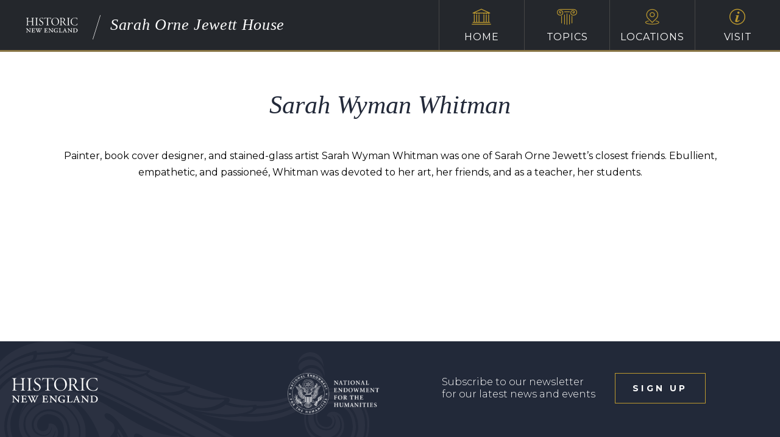

--- FILE ---
content_type: text/html; charset=UTF-8
request_url: https://jewett.house/deepzoom/sarah-wyman-whitman-3/
body_size: 8653
content:
<!DOCTYPE html>
<html lang="en">
<head>
	<meta charset="utf-8">
	<meta name="viewport" content="width=device-width, initial-scale=1.0">
	<title>Sarah Orne Jewett House</title>
	<link rel="shortcut icon" href="https://www.historicnewengland.org/wp-content/themes/CreateConquer/favicon.ico" />
	<meta name='robots' content='max-image-preview:large' />
<link rel="alternate" type="application/rss+xml" title="Sarah Orne Jewett House &raquo; Feed" href="https://jewett.house/feed/" />
<link rel="alternate" type="application/rss+xml" title="Sarah Orne Jewett House &raquo; Comments Feed" href="https://jewett.house/comments/feed/" />
<link rel="alternate" title="oEmbed (JSON)" type="application/json+oembed" href="https://jewett.house/wp-json/oembed/1.0/embed?url=https%3A%2F%2Fjewett.house%2Fdeepzoom%2Fsarah-wyman-whitman-3%2F" />
<link rel="alternate" title="oEmbed (XML)" type="text/xml+oembed" href="https://jewett.house/wp-json/oembed/1.0/embed?url=https%3A%2F%2Fjewett.house%2Fdeepzoom%2Fsarah-wyman-whitman-3%2F&#038;format=xml" />
<style id='wp-img-auto-sizes-contain-inline-css'>
img:is([sizes=auto i],[sizes^="auto," i]){contain-intrinsic-size:3000px 1500px}
/*# sourceURL=wp-img-auto-sizes-contain-inline-css */
</style>
<style id='wp-emoji-styles-inline-css'>

	img.wp-smiley, img.emoji {
		display: inline !important;
		border: none !important;
		box-shadow: none !important;
		height: 1em !important;
		width: 1em !important;
		margin: 0 0.07em !important;
		vertical-align: -0.1em !important;
		background: none !important;
		padding: 0 !important;
	}
/*# sourceURL=wp-emoji-styles-inline-css */
</style>
<style id='wp-block-library-inline-css'>
:root{--wp-block-synced-color:#7a00df;--wp-block-synced-color--rgb:122,0,223;--wp-bound-block-color:var(--wp-block-synced-color);--wp-editor-canvas-background:#ddd;--wp-admin-theme-color:#007cba;--wp-admin-theme-color--rgb:0,124,186;--wp-admin-theme-color-darker-10:#006ba1;--wp-admin-theme-color-darker-10--rgb:0,107,160.5;--wp-admin-theme-color-darker-20:#005a87;--wp-admin-theme-color-darker-20--rgb:0,90,135;--wp-admin-border-width-focus:2px}@media (min-resolution:192dpi){:root{--wp-admin-border-width-focus:1.5px}}.wp-element-button{cursor:pointer}:root .has-very-light-gray-background-color{background-color:#eee}:root .has-very-dark-gray-background-color{background-color:#313131}:root .has-very-light-gray-color{color:#eee}:root .has-very-dark-gray-color{color:#313131}:root .has-vivid-green-cyan-to-vivid-cyan-blue-gradient-background{background:linear-gradient(135deg,#00d084,#0693e3)}:root .has-purple-crush-gradient-background{background:linear-gradient(135deg,#34e2e4,#4721fb 50%,#ab1dfe)}:root .has-hazy-dawn-gradient-background{background:linear-gradient(135deg,#faaca8,#dad0ec)}:root .has-subdued-olive-gradient-background{background:linear-gradient(135deg,#fafae1,#67a671)}:root .has-atomic-cream-gradient-background{background:linear-gradient(135deg,#fdd79a,#004a59)}:root .has-nightshade-gradient-background{background:linear-gradient(135deg,#330968,#31cdcf)}:root .has-midnight-gradient-background{background:linear-gradient(135deg,#020381,#2874fc)}:root{--wp--preset--font-size--normal:16px;--wp--preset--font-size--huge:42px}.has-regular-font-size{font-size:1em}.has-larger-font-size{font-size:2.625em}.has-normal-font-size{font-size:var(--wp--preset--font-size--normal)}.has-huge-font-size{font-size:var(--wp--preset--font-size--huge)}.has-text-align-center{text-align:center}.has-text-align-left{text-align:left}.has-text-align-right{text-align:right}.has-fit-text{white-space:nowrap!important}#end-resizable-editor-section{display:none}.aligncenter{clear:both}.items-justified-left{justify-content:flex-start}.items-justified-center{justify-content:center}.items-justified-right{justify-content:flex-end}.items-justified-space-between{justify-content:space-between}.screen-reader-text{border:0;clip-path:inset(50%);height:1px;margin:-1px;overflow:hidden;padding:0;position:absolute;width:1px;word-wrap:normal!important}.screen-reader-text:focus{background-color:#ddd;clip-path:none;color:#444;display:block;font-size:1em;height:auto;left:5px;line-height:normal;padding:15px 23px 14px;text-decoration:none;top:5px;width:auto;z-index:100000}html :where(.has-border-color){border-style:solid}html :where([style*=border-top-color]){border-top-style:solid}html :where([style*=border-right-color]){border-right-style:solid}html :where([style*=border-bottom-color]){border-bottom-style:solid}html :where([style*=border-left-color]){border-left-style:solid}html :where([style*=border-width]){border-style:solid}html :where([style*=border-top-width]){border-top-style:solid}html :where([style*=border-right-width]){border-right-style:solid}html :where([style*=border-bottom-width]){border-bottom-style:solid}html :where([style*=border-left-width]){border-left-style:solid}html :where(img[class*=wp-image-]){height:auto;max-width:100%}:where(figure){margin:0 0 1em}html :where(.is-position-sticky){--wp-admin--admin-bar--position-offset:var(--wp-admin--admin-bar--height,0px)}@media screen and (max-width:600px){html :where(.is-position-sticky){--wp-admin--admin-bar--position-offset:0px}}
/*# sourceURL=/wp-includes/css/dist/block-library/common.min.css */
</style>
<style id='classic-theme-styles-inline-css'>
/*! This file is auto-generated */
.wp-block-button__link{color:#fff;background-color:#32373c;border-radius:9999px;box-shadow:none;text-decoration:none;padding:calc(.667em + 2px) calc(1.333em + 2px);font-size:1.125em}.wp-block-file__button{background:#32373c;color:#fff;text-decoration:none}
/*# sourceURL=/wp-includes/css/classic-themes.min.css */
</style>
<style id='global-styles-inline-css'>
:root{--wp--preset--aspect-ratio--square: 1;--wp--preset--aspect-ratio--4-3: 4/3;--wp--preset--aspect-ratio--3-4: 3/4;--wp--preset--aspect-ratio--3-2: 3/2;--wp--preset--aspect-ratio--2-3: 2/3;--wp--preset--aspect-ratio--16-9: 16/9;--wp--preset--aspect-ratio--9-16: 9/16;--wp--preset--color--black: #000000;--wp--preset--color--cyan-bluish-gray: #abb8c3;--wp--preset--color--white: #ffffff;--wp--preset--color--pale-pink: #f78da7;--wp--preset--color--vivid-red: #cf2e2e;--wp--preset--color--luminous-vivid-orange: #ff6900;--wp--preset--color--luminous-vivid-amber: #fcb900;--wp--preset--color--light-green-cyan: #7bdcb5;--wp--preset--color--vivid-green-cyan: #00d084;--wp--preset--color--pale-cyan-blue: #8ed1fc;--wp--preset--color--vivid-cyan-blue: #0693e3;--wp--preset--color--vivid-purple: #9b51e0;--wp--preset--gradient--vivid-cyan-blue-to-vivid-purple: linear-gradient(135deg,rgb(6,147,227) 0%,rgb(155,81,224) 100%);--wp--preset--gradient--light-green-cyan-to-vivid-green-cyan: linear-gradient(135deg,rgb(122,220,180) 0%,rgb(0,208,130) 100%);--wp--preset--gradient--luminous-vivid-amber-to-luminous-vivid-orange: linear-gradient(135deg,rgb(252,185,0) 0%,rgb(255,105,0) 100%);--wp--preset--gradient--luminous-vivid-orange-to-vivid-red: linear-gradient(135deg,rgb(255,105,0) 0%,rgb(207,46,46) 100%);--wp--preset--gradient--very-light-gray-to-cyan-bluish-gray: linear-gradient(135deg,rgb(238,238,238) 0%,rgb(169,184,195) 100%);--wp--preset--gradient--cool-to-warm-spectrum: linear-gradient(135deg,rgb(74,234,220) 0%,rgb(151,120,209) 20%,rgb(207,42,186) 40%,rgb(238,44,130) 60%,rgb(251,105,98) 80%,rgb(254,248,76) 100%);--wp--preset--gradient--blush-light-purple: linear-gradient(135deg,rgb(255,206,236) 0%,rgb(152,150,240) 100%);--wp--preset--gradient--blush-bordeaux: linear-gradient(135deg,rgb(254,205,165) 0%,rgb(254,45,45) 50%,rgb(107,0,62) 100%);--wp--preset--gradient--luminous-dusk: linear-gradient(135deg,rgb(255,203,112) 0%,rgb(199,81,192) 50%,rgb(65,88,208) 100%);--wp--preset--gradient--pale-ocean: linear-gradient(135deg,rgb(255,245,203) 0%,rgb(182,227,212) 50%,rgb(51,167,181) 100%);--wp--preset--gradient--electric-grass: linear-gradient(135deg,rgb(202,248,128) 0%,rgb(113,206,126) 100%);--wp--preset--gradient--midnight: linear-gradient(135deg,rgb(2,3,129) 0%,rgb(40,116,252) 100%);--wp--preset--font-size--small: 13px;--wp--preset--font-size--medium: 20px;--wp--preset--font-size--large: 36px;--wp--preset--font-size--x-large: 42px;--wp--preset--spacing--20: 0.44rem;--wp--preset--spacing--30: 0.67rem;--wp--preset--spacing--40: 1rem;--wp--preset--spacing--50: 1.5rem;--wp--preset--spacing--60: 2.25rem;--wp--preset--spacing--70: 3.38rem;--wp--preset--spacing--80: 5.06rem;--wp--preset--shadow--natural: 6px 6px 9px rgba(0, 0, 0, 0.2);--wp--preset--shadow--deep: 12px 12px 50px rgba(0, 0, 0, 0.4);--wp--preset--shadow--sharp: 6px 6px 0px rgba(0, 0, 0, 0.2);--wp--preset--shadow--outlined: 6px 6px 0px -3px rgb(255, 255, 255), 6px 6px rgb(0, 0, 0);--wp--preset--shadow--crisp: 6px 6px 0px rgb(0, 0, 0);}:where(.is-layout-flex){gap: 0.5em;}:where(.is-layout-grid){gap: 0.5em;}body .is-layout-flex{display: flex;}.is-layout-flex{flex-wrap: wrap;align-items: center;}.is-layout-flex > :is(*, div){margin: 0;}body .is-layout-grid{display: grid;}.is-layout-grid > :is(*, div){margin: 0;}:where(.wp-block-columns.is-layout-flex){gap: 2em;}:where(.wp-block-columns.is-layout-grid){gap: 2em;}:where(.wp-block-post-template.is-layout-flex){gap: 1.25em;}:where(.wp-block-post-template.is-layout-grid){gap: 1.25em;}.has-black-color{color: var(--wp--preset--color--black) !important;}.has-cyan-bluish-gray-color{color: var(--wp--preset--color--cyan-bluish-gray) !important;}.has-white-color{color: var(--wp--preset--color--white) !important;}.has-pale-pink-color{color: var(--wp--preset--color--pale-pink) !important;}.has-vivid-red-color{color: var(--wp--preset--color--vivid-red) !important;}.has-luminous-vivid-orange-color{color: var(--wp--preset--color--luminous-vivid-orange) !important;}.has-luminous-vivid-amber-color{color: var(--wp--preset--color--luminous-vivid-amber) !important;}.has-light-green-cyan-color{color: var(--wp--preset--color--light-green-cyan) !important;}.has-vivid-green-cyan-color{color: var(--wp--preset--color--vivid-green-cyan) !important;}.has-pale-cyan-blue-color{color: var(--wp--preset--color--pale-cyan-blue) !important;}.has-vivid-cyan-blue-color{color: var(--wp--preset--color--vivid-cyan-blue) !important;}.has-vivid-purple-color{color: var(--wp--preset--color--vivid-purple) !important;}.has-black-background-color{background-color: var(--wp--preset--color--black) !important;}.has-cyan-bluish-gray-background-color{background-color: var(--wp--preset--color--cyan-bluish-gray) !important;}.has-white-background-color{background-color: var(--wp--preset--color--white) !important;}.has-pale-pink-background-color{background-color: var(--wp--preset--color--pale-pink) !important;}.has-vivid-red-background-color{background-color: var(--wp--preset--color--vivid-red) !important;}.has-luminous-vivid-orange-background-color{background-color: var(--wp--preset--color--luminous-vivid-orange) !important;}.has-luminous-vivid-amber-background-color{background-color: var(--wp--preset--color--luminous-vivid-amber) !important;}.has-light-green-cyan-background-color{background-color: var(--wp--preset--color--light-green-cyan) !important;}.has-vivid-green-cyan-background-color{background-color: var(--wp--preset--color--vivid-green-cyan) !important;}.has-pale-cyan-blue-background-color{background-color: var(--wp--preset--color--pale-cyan-blue) !important;}.has-vivid-cyan-blue-background-color{background-color: var(--wp--preset--color--vivid-cyan-blue) !important;}.has-vivid-purple-background-color{background-color: var(--wp--preset--color--vivid-purple) !important;}.has-black-border-color{border-color: var(--wp--preset--color--black) !important;}.has-cyan-bluish-gray-border-color{border-color: var(--wp--preset--color--cyan-bluish-gray) !important;}.has-white-border-color{border-color: var(--wp--preset--color--white) !important;}.has-pale-pink-border-color{border-color: var(--wp--preset--color--pale-pink) !important;}.has-vivid-red-border-color{border-color: var(--wp--preset--color--vivid-red) !important;}.has-luminous-vivid-orange-border-color{border-color: var(--wp--preset--color--luminous-vivid-orange) !important;}.has-luminous-vivid-amber-border-color{border-color: var(--wp--preset--color--luminous-vivid-amber) !important;}.has-light-green-cyan-border-color{border-color: var(--wp--preset--color--light-green-cyan) !important;}.has-vivid-green-cyan-border-color{border-color: var(--wp--preset--color--vivid-green-cyan) !important;}.has-pale-cyan-blue-border-color{border-color: var(--wp--preset--color--pale-cyan-blue) !important;}.has-vivid-cyan-blue-border-color{border-color: var(--wp--preset--color--vivid-cyan-blue) !important;}.has-vivid-purple-border-color{border-color: var(--wp--preset--color--vivid-purple) !important;}.has-vivid-cyan-blue-to-vivid-purple-gradient-background{background: var(--wp--preset--gradient--vivid-cyan-blue-to-vivid-purple) !important;}.has-light-green-cyan-to-vivid-green-cyan-gradient-background{background: var(--wp--preset--gradient--light-green-cyan-to-vivid-green-cyan) !important;}.has-luminous-vivid-amber-to-luminous-vivid-orange-gradient-background{background: var(--wp--preset--gradient--luminous-vivid-amber-to-luminous-vivid-orange) !important;}.has-luminous-vivid-orange-to-vivid-red-gradient-background{background: var(--wp--preset--gradient--luminous-vivid-orange-to-vivid-red) !important;}.has-very-light-gray-to-cyan-bluish-gray-gradient-background{background: var(--wp--preset--gradient--very-light-gray-to-cyan-bluish-gray) !important;}.has-cool-to-warm-spectrum-gradient-background{background: var(--wp--preset--gradient--cool-to-warm-spectrum) !important;}.has-blush-light-purple-gradient-background{background: var(--wp--preset--gradient--blush-light-purple) !important;}.has-blush-bordeaux-gradient-background{background: var(--wp--preset--gradient--blush-bordeaux) !important;}.has-luminous-dusk-gradient-background{background: var(--wp--preset--gradient--luminous-dusk) !important;}.has-pale-ocean-gradient-background{background: var(--wp--preset--gradient--pale-ocean) !important;}.has-electric-grass-gradient-background{background: var(--wp--preset--gradient--electric-grass) !important;}.has-midnight-gradient-background{background: var(--wp--preset--gradient--midnight) !important;}.has-small-font-size{font-size: var(--wp--preset--font-size--small) !important;}.has-medium-font-size{font-size: var(--wp--preset--font-size--medium) !important;}.has-large-font-size{font-size: var(--wp--preset--font-size--large) !important;}.has-x-large-font-size{font-size: var(--wp--preset--font-size--x-large) !important;}
/* positioning of title on  main page */

/* standard screen size */
.promo-holder .container {
	vertical-align: top;
	padding-right: 60px;
	padding-left:60px;
	padding-top: 5em;
}

/* smaller screen sizes */
@media only screen and (max-width: 1024px) {
.promo .container {
		padding-top: 70px;
		padding-left: 15px;
		padding-right: 15px;
		padding-bottom: 0px;
	}
}

@media (max-width: 599px) {
	promo .container {
		padding-top: 40px;
		padding-left: 15px;
		padding-right: 15px;
		padding-bottom: 0px;
	}
	
}
/*# sourceURL=global-styles-inline-css */
</style>
<link rel='stylesheet' id='am_style-css-css' href='https://jewett.house/wp-content/themes/hne-app-2022/style.css?ver=1754337113' media='all' />
<link rel='stylesheet' id='am_https-fonts-googleapis-com-cssfamilylibrebaskerville400700montserrat300300i400400i700-css' href='https://fonts.googleapis.com/css?family=Libre+Baskerville%3A400%2C700%7CMontserrat%3A300%2C300i%2C400%2C400i%2C700&#038;ver=6.9' media='all' />
<script src="https://jewett.house/wp-includes/js/jquery/jquery.min.js?ver=3.7.1" id="jquery-core-js"></script>
<script src="https://jewett.house/wp-includes/js/jquery/jquery-migrate.min.js?ver=3.4.1" id="jquery-migrate-js"></script>
<script src="https://jewett.house/wp-content/themes/hne-app-2022/includes/js/scrolltop.js?ver=6.9" id="scrolltop-js"></script>
<link rel="https://api.w.org/" href="https://jewett.house/wp-json/" /><link rel="EditURI" type="application/rsd+xml" title="RSD" href="https://jewett.house/xmlrpc.php?rsd" />

<link rel="canonical" href="https://jewett.house/deepzoom/sarah-wyman-whitman-3/" />
<link rel='shortlink' href='https://jewett.house/?p=1189' />
<style>.recentcomments a{display:inline !important;padding:0 !important;margin:0 !important;}</style>	<meta name="cf-2fa-verify" content="c7157dcdacf6495">
	<!-- Google Tag Manager -->
<script>(function(w,d,s,l,i){w[l]=w[l]||[];w[l].push({'gtm.start':
new Date().getTime(),event:'gtm.js'});var f=d.getElementsByTagName(s)[0],
j=d.createElement(s),dl=l!='dataLayer'?'&l='+l:'';j.async=true;j.src=
'https://www.googletagmanager.com/gtm.js?id='+i+dl;f.parentNode.insertBefore(j,f);
})(window,document,'script','dataLayer','GTM-5GWPRW7');</script>
<!-- End Google Tag Manager -->
	<link rel="stylesheet" href="https://jewett.house/wp-content/themes/hne-app-2022/fonts/p22-bauhaus-extras.css" type="text/css" charset="utf-8" />
</head>
<body class="wp-singular deepzoom-template-default single single-deepzoom postid-1189 wp-embed-responsive wp-theme-hne-app-2022 chrome">
	<div class="wrapper">
		<!-- top wrapper -->
		<div class="page-content">
			<!-- header -->
			<!-- Google Tag Manager (noscript) -->
            <noscript><iframe src="https://www.googletagmanager.com/ns.html?id=GTM-5GWPRW7"
            height="0" width="0" style="display:none;visibility:hidden"></iframe></noscript>
            <!-- End Google Tag Manager (noscript) -->
            <header class="main-header">
                <div class="header-top">
                    <div class="logo-holder">
                                                <strong class="logo">
                                    <img src="https://jewett.house/wp-content/themes/hne-app-2022/images/logo-no-scroll.svg" alt="Sarah Orne Jewett House">
                            </strong>
                                                                            <i class="icon-line"></i>
                            <strong class="logo-title">Sarah Orne Jewett House</strong>
                                            </div>
                    <nav class="main-nav">
                        <ul><li>
<a href="https://jewett.house/" >Home<i class="icon-house"></i></a>
</li>
<li>
<a href="/topics"  class="dropdown-toggle" data-toggle="dropdown" >Topics<i class="icon-abacus"></i></a>
<ul class="dropdown-menu">
<li class="">
<a href="/topic/cast-of-characters" class="title" >Cast of Characters</a>
</li>
<li class="">
<a href="https://jewett.house/a-writers-home/" class="title" >A Writer’s Home</a>
</li>
<li class="">
<a href="https://jewett.house/biography-of-sarah-orne-jewett/" class="title" >Biography of Sarah Orne Jewett</a>
</li>
<li class="">
<a href="https://jewett.house/circle-of-friends/" class="title" >Circle of Friends</a>
</li>
<li class="">
<a href="https://jewett.house/south-berwick/" class="title" >South Berwick</a>
</li>
</ul>
</li>
<li>
<a href="/locations/"  class="dropdown-toggle" data-toggle="dropdown" >Locations<i class="icon-marker"></i></a>
<ul class="dropdown-menu">
<li class="">
<a href="/location/360-tour" class="title" >360° Tour</a>
</li>
<li class="">
<a href="https://jewett.house/locations/" class="title" >All Locations</a>
</li>
<li class="">
<a href="https://jewett.house/first-floor/" class="title" >First Floor</a>
</li>
<li class="">
<a href="https://jewett.house/second-floor/" class="title" >Second Floor</a>
</li>
<li class="">
<a href="https://jewett.house/gardens-and-grounds/" class="title" >Gardens &#038; Grounds</a>
</li>
</ul>
</li>
<li>
<a href="https://jewett.house/info/" >Visit<i class="icon-help"></i></a>
</ul>
                    </nav>
                </div>
                			</header>
<main>
	<div class="content-wrapper">
		<div class="narrow-container">
			<article class="post text-center">
								<h1>Sarah Wyman Whitman</h1>
				<p>Painter, book cover designer, and stained-glass artist Sarah Wyman Whitman was one of Sarah Orne Jewett’s closest friends. Ebullient, empathetic, and passioneé, Whitman was devoted to her art, her friends, and as a teacher, her students.</p>
							</article>
		</div>
	</div>
</main>
	
</div>
<!-- footer -->
<footer class="main-footer">
	<div class="container">
		<strong class="logo">
			<a href="https://jewett.house/"><img src="https://jewett.house/wp-content/themes/hne-app-2022/images/logo-no-scroll.svg" alt="Sarah Orne Jewett House"></a>
		</strong>
		<div class="footer-holder">
			<div class="logo">
				<a href="https://www.neh.gov/"><img src="https://jewett.house/wp-content/themes/hne-app-2022/images/NEH-Seal-sm.png" alt="Sarah Orne Jewett House"></a>
			</div>
			<div class="footer-signup">
				<p>Subscribe to our newsletter for our latest news and events</p>			
            			<button class="transparent" data-toggle="modal" data-target="#subscribe-form">sign up</button>
			</div>
		</div>
	</div>
</footer>
</div>

<section class="modal fade is-yellow" id="subscribe-form" tabindex="-1" role="dialog">
    <div class="modal-dialog" role="document">
        <div class="bg-frame">
            <a href="#" class="close" data-dismiss="modal" aria-label="Close"><i class="icon-close"></i></a>
            <div class="modal-content">
                <div class="ctct-embed-signup">
<div>
                        <span id="success_message" style="display:none;">
                            <div style="text-align:center;">Thanks for signing up!</div>
                        </span>
                        <form data-id="embedded_signup:form" class="ctct-custom-form Form" name="embedded_signup" method="post" action="https://tracking.wordfly.com/join/historicnewengland" >
	<label>
		<h4>Contact Details</h4>
		Email
		<input type="email" name="Email" required />
	</label>
	<label>
		First Name
		<input type="text" name="FirstName"  />
	</label>
	<label>
		Last Name
		<input type="text" name="LastName"  />
	</label>
	<label>
		<h4>Your Interests</h4>
		Monthly Newsletter
		<input type="checkbox" name="preferences" value="231423e0-8a51-e911-a31f-e61f134a8c87" />
	</label>
	<br />
	<label>
		Events in Greater Boston
		<input type="checkbox" name="preferences" value="560740f8-8a51-e911-a31f-e61f134a8c87" />
	</label>
	<br />
	<label>
		Events in North Shore Massachusetts
		<input type="checkbox" name="preferences" value="2d5e3788-8b51-e911-a31f-e61f134a8c87" />
	</label>
	<br />	
	<label>
		Events in Maine and New Hampshire
		<input type="checkbox" name="preferences" value="7dda238f-8b51-e911-a31f-e61f134a8c87" />
	</label>
	<br />
	<label>
		Events in Rhode Island
		<input type="checkbox" name="preferences" value="4d502498-8b51-e911-a31f-e61f134a8c87" />
	</label>
	<br />
	<label>
		Architecture Events
		<input type="checkbox" name="preferences" value="103f6eec-8b51-e911-a31f-e61f134a8c87" />
	</label>
	<br />
	<label>
		Food and Drink Events
		<input type="checkbox" name="preferences" value="82580df5-8b51-e911-a31f-e61f134a8c87" />
	</label>
	<br />
	<label>
		Garden and Landscape Events
		<input type="checkbox" name="preferences" value="fd086e0f-8c51-e911-a31f-e61f134a8c87" />
	</label>
	<br />
	<label>
		Interior Design and Decorative Arts Events
		<input type="checkbox" name="preferences" value="2a0bdf87-8c51-e911-a31f-e61f134a8c87" />
	</label>
	<br />
	<label>
		Info About Your Membership
		<input type="checkbox" name="preferences" value="4c493b92-8c51-e911-a31f-e61f134a8c87" />
	</label>
	<br />
	<label>
		Community Preservation Grants
		<input type="checkbox" name="preferences" value="d6908be6-be75-ea11-bd94-e61f134a8c87" />
	</label>
	<br />
	<br />
	<button type="submit">Subscribe</button>
			</form>
                    </div>

                </div>
            </div>
        </div>
    </div>
</section>
    
<div class="preloader" style="display:none;"><svg width='120px' height='120px' xmlns="http://www.w3.org/2000/svg" viewBox="0 0 100 100" preserveAspectRatio="xMidYMid" class="uil-ring"><rect x="0" y="0" width="100" height="100" fill="none" class="bk"></rect><defs><filter id="uil-ring-shadow" x="-100%" y="-100%" width="300%" height="300%"><feOffset result="offOut" in="SourceGraphic" dx="0" dy="0"></feOffset><feGaussianBlur result="blurOut" in="offOut" stdDeviation="0"></feGaussianBlur><feBlend in="SourceGraphic" in2="blurOut" mode="normal"></feBlend></filter></defs><path d="M10,50c0,0,0,0.5,0.1,1.4c0,0.5,0.1,1,0.2,1.7c0,0.3,0.1,0.7,0.1,1.1c0.1,0.4,0.1,0.8,0.2,1.2c0.2,0.8,0.3,1.8,0.5,2.8 c0.3,1,0.6,2.1,0.9,3.2c0.3,1.1,0.9,2.3,1.4,3.5c0.5,1.2,1.2,2.4,1.8,3.7c0.3,0.6,0.8,1.2,1.2,1.9c0.4,0.6,0.8,1.3,1.3,1.9 c1,1.2,1.9,2.6,3.1,3.7c2.2,2.5,5,4.7,7.9,6.7c3,2,6.5,3.4,10.1,4.6c3.6,1.1,7.5,1.5,11.2,1.6c4-0.1,7.7-0.6,11.3-1.6 c3.6-1.2,7-2.6,10-4.6c3-2,5.8-4.2,7.9-6.7c1.2-1.2,2.1-2.5,3.1-3.7c0.5-0.6,0.9-1.3,1.3-1.9c0.4-0.6,0.8-1.3,1.2-1.9 c0.6-1.3,1.3-2.5,1.8-3.7c0.5-1.2,1-2.4,1.4-3.5c0.3-1.1,0.6-2.2,0.9-3.2c0.2-1,0.4-1.9,0.5-2.8c0.1-0.4,0.1-0.8,0.2-1.2 c0-0.4,0.1-0.7,0.1-1.1c0.1-0.7,0.1-1.2,0.2-1.7C90,50.5,90,50,90,50s0,0.5,0,1.4c0,0.5,0,1,0,1.7c0,0.3,0,0.7,0,1.1 c0,0.4-0.1,0.8-0.1,1.2c-0.1,0.9-0.2,1.8-0.4,2.8c-0.2,1-0.5,2.1-0.7,3.3c-0.3,1.2-0.8,2.4-1.2,3.7c-0.2,0.7-0.5,1.3-0.8,1.9 c-0.3,0.7-0.6,1.3-0.9,2c-0.3,0.7-0.7,1.3-1.1,2c-0.4,0.7-0.7,1.4-1.2,2c-1,1.3-1.9,2.7-3.1,4c-2.2,2.7-5,5-8.1,7.1 c-0.8,0.5-1.6,1-2.4,1.5c-0.8,0.5-1.7,0.9-2.6,1.3L66,87.7l-1.4,0.5c-0.9,0.3-1.8,0.7-2.8,1c-3.8,1.1-7.9,1.7-11.8,1.8L47,90.8 c-1,0-2-0.2-3-0.3l-1.5-0.2l-0.7-0.1L41.1,90c-1-0.3-1.9-0.5-2.9-0.7c-0.9-0.3-1.9-0.7-2.8-1L34,87.7l-1.3-0.6 c-0.9-0.4-1.8-0.8-2.6-1.3c-0.8-0.5-1.6-1-2.4-1.5c-3.1-2.1-5.9-4.5-8.1-7.1c-1.2-1.2-2.1-2.7-3.1-4c-0.5-0.6-0.8-1.4-1.2-2 c-0.4-0.7-0.8-1.3-1.1-2c-0.3-0.7-0.6-1.3-0.9-2c-0.3-0.7-0.6-1.3-0.8-1.9c-0.4-1.3-0.9-2.5-1.2-3.7c-0.3-1.2-0.5-2.3-0.7-3.3 c-0.2-1-0.3-2-0.4-2.8c-0.1-0.4-0.1-0.8-0.1-1.2c0-0.4,0-0.7,0-1.1c0-0.7,0-1.2,0-1.7C10,50.5,10,50,10,50z" fill="#222939" filter="url(#uil-ring-shadow)"><animateTransform attributeName="transform" type="rotate" from="0 50 50" to="360 50 50" repeatCount="indefinite" dur="1s"></animateTransform></path></svg></div>
<script type="speculationrules">
{"prefetch":[{"source":"document","where":{"and":[{"href_matches":"/*"},{"not":{"href_matches":["/wp-*.php","/wp-admin/*","/wp-content/uploads/sites/11/*","/wp-content/*","/wp-content/plugins/*","/wp-content/themes/hne-app-2022/*","/*\\?(.+)"]}},{"not":{"selector_matches":"a[rel~=\"nofollow\"]"}},{"not":{"selector_matches":".no-prefetch, .no-prefetch a"}}]},"eagerness":"conservative"}]}
</script>
<script src="https://jewett.house/wp-includes/js/comment-reply.min.js?ver=6.9" id="comment-reply-js" async data-wp-strategy="async" fetchpriority="low"></script>
<script id="am_main-js-extra">
var ajax_url = "https://jewett.house/wp-admin/admin-ajax.php";
var theme_path = "https://jewett.house/wp-content/themes/hne-app-2022";
//# sourceURL=am_main-js-extra
</script>
<script src="https://jewett.house/wp-content/themes/hne-app-2022/includes/js/jquery.main.js?ver=250306-215622" id="am_main-js"></script>
<script src="https://jewett.house/wp-content/themes/hne-app-2022/includes/js/openseadragon/openseadragon.min.js?ver=1.0" id="deepzoom-js"></script>
<script src="https://jewett.house/wp-content/themes/hne-app-2022/includes/js/dist/fancybox.min.js?ver=1.0" id="fancybox-js"></script>
<script src="https://jewett.house/wp-content/themes/hne-app-2022/includes/js/dist/slickjs.min.js?ver=1.0" id="slick-js"></script>
<script src="https://jewett.house/wp-content/themes/hne-app-2022/includes/js/dist/jquery-same-height.js?ver=1.0" id="same-height-js"></script>
<script src="https://jewett.house/wp-content/themes/hne-app-2022/includes/js/dist/jquery-font-resize.js?ver=1.0" id="jquery-font-resize-js"></script>
<script src="https://jewett.house/wp-content/themes/hne-app-2022/includes/js/dist/jquery-open-close.js?ver=1.0" id="jquery-open-close-js"></script>
<script src="https://jewett.house/wp-content/themes/hne-app-2022/includes/js/dist/jquery-accordion.js?ver=1.0" id="jquery-accordion-js"></script>
<script src="https://jewett.house/wp-content/themes/hne-app-2022/includes/js/dist/retina-cover.js?ver=1.0" id="retina-cover-js"></script>
<script src="https://jewett.house/wp-content/themes/hne-app-2022/includes/js/dist/custom-forms.js?ver=1.0" id="custom-forms-js"></script>
<script src="https://jewett.house/wp-content/themes/hne-app-2022/includes/js/dist/smooth-scroll.js?ver=1.0" id="smooth-scroll-js"></script>
<script src="https://jewett.house/wp-content/themes/hne-app-2022/includes/js/dist/bootstrap.min.js?ver=1.0" id="bootstrap-js"></script>
<script src="https://jewett.house/wp-content/themes/hne-app-2022/includes/js/dist/dropdown.js?ver=1.0" id="dropdown-js"></script>
<script src="https://jewett.house/wp-content/themes/hne-app-2022/includes/js/dist/light-audio-player.js?ver=1.0" id="light-audio-js"></script>
<script id="wp-emoji-settings" type="application/json">
{"baseUrl":"https://s.w.org/images/core/emoji/17.0.2/72x72/","ext":".png","svgUrl":"https://s.w.org/images/core/emoji/17.0.2/svg/","svgExt":".svg","source":{"concatemoji":"https://jewett.house/wp-includes/js/wp-emoji-release.min.js?ver=6.9"}}
</script>
<script type="module">
/*! This file is auto-generated */
const a=JSON.parse(document.getElementById("wp-emoji-settings").textContent),o=(window._wpemojiSettings=a,"wpEmojiSettingsSupports"),s=["flag","emoji"];function i(e){try{var t={supportTests:e,timestamp:(new Date).valueOf()};sessionStorage.setItem(o,JSON.stringify(t))}catch(e){}}function c(e,t,n){e.clearRect(0,0,e.canvas.width,e.canvas.height),e.fillText(t,0,0);t=new Uint32Array(e.getImageData(0,0,e.canvas.width,e.canvas.height).data);e.clearRect(0,0,e.canvas.width,e.canvas.height),e.fillText(n,0,0);const a=new Uint32Array(e.getImageData(0,0,e.canvas.width,e.canvas.height).data);return t.every((e,t)=>e===a[t])}function p(e,t){e.clearRect(0,0,e.canvas.width,e.canvas.height),e.fillText(t,0,0);var n=e.getImageData(16,16,1,1);for(let e=0;e<n.data.length;e++)if(0!==n.data[e])return!1;return!0}function u(e,t,n,a){switch(t){case"flag":return n(e,"\ud83c\udff3\ufe0f\u200d\u26a7\ufe0f","\ud83c\udff3\ufe0f\u200b\u26a7\ufe0f")?!1:!n(e,"\ud83c\udde8\ud83c\uddf6","\ud83c\udde8\u200b\ud83c\uddf6")&&!n(e,"\ud83c\udff4\udb40\udc67\udb40\udc62\udb40\udc65\udb40\udc6e\udb40\udc67\udb40\udc7f","\ud83c\udff4\u200b\udb40\udc67\u200b\udb40\udc62\u200b\udb40\udc65\u200b\udb40\udc6e\u200b\udb40\udc67\u200b\udb40\udc7f");case"emoji":return!a(e,"\ud83e\u1fac8")}return!1}function f(e,t,n,a){let r;const o=(r="undefined"!=typeof WorkerGlobalScope&&self instanceof WorkerGlobalScope?new OffscreenCanvas(300,150):document.createElement("canvas")).getContext("2d",{willReadFrequently:!0}),s=(o.textBaseline="top",o.font="600 32px Arial",{});return e.forEach(e=>{s[e]=t(o,e,n,a)}),s}function r(e){var t=document.createElement("script");t.src=e,t.defer=!0,document.head.appendChild(t)}a.supports={everything:!0,everythingExceptFlag:!0},new Promise(t=>{let n=function(){try{var e=JSON.parse(sessionStorage.getItem(o));if("object"==typeof e&&"number"==typeof e.timestamp&&(new Date).valueOf()<e.timestamp+604800&&"object"==typeof e.supportTests)return e.supportTests}catch(e){}return null}();if(!n){if("undefined"!=typeof Worker&&"undefined"!=typeof OffscreenCanvas&&"undefined"!=typeof URL&&URL.createObjectURL&&"undefined"!=typeof Blob)try{var e="postMessage("+f.toString()+"("+[JSON.stringify(s),u.toString(),c.toString(),p.toString()].join(",")+"));",a=new Blob([e],{type:"text/javascript"});const r=new Worker(URL.createObjectURL(a),{name:"wpTestEmojiSupports"});return void(r.onmessage=e=>{i(n=e.data),r.terminate(),t(n)})}catch(e){}i(n=f(s,u,c,p))}t(n)}).then(e=>{for(const n in e)a.supports[n]=e[n],a.supports.everything=a.supports.everything&&a.supports[n],"flag"!==n&&(a.supports.everythingExceptFlag=a.supports.everythingExceptFlag&&a.supports[n]);var t;a.supports.everythingExceptFlag=a.supports.everythingExceptFlag&&!a.supports.flag,a.supports.everything||((t=a.source||{}).concatemoji?r(t.concatemoji):t.wpemoji&&t.twemoji&&(r(t.twemoji),r(t.wpemoji)))});
//# sourceURL=https://jewett.house/wp-includes/js/wp-emoji-loader.min.js
</script>
</body>
</html>


--- FILE ---
content_type: image/svg+xml
request_url: https://jewett.house/wp-content/themes/hne-app-2022/images/logo-small.svg
body_size: 6600
content:
<?xml version="1.0" encoding="utf-8"?>
<!-- Generator: Adobe Illustrator 17.0.0, SVG Export Plug-In . SVG Version: 6.00 Build 0)  -->
<!DOCTYPE svg PUBLIC "-//W3C//DTD SVG 1.1//EN" "http://www.w3.org/Graphics/SVG/1.1/DTD/svg11.dtd">
<svg version="1.1" id="Layer_1" xmlns="http://www.w3.org/2000/svg" xmlns:xlink="http://www.w3.org/1999/xlink" x="0px" y="0px"
	 width="792px" height="286.462px" viewBox="0 0 792 286.462" enable-background="new 0 0 792 286.462" xml:space="preserve">
<g>
	<path fill="#2b3141" d="M341.397,273.452c-9.665,0.783-18.854-10.078-18.854-10.078c-17.548-19.014-39.06-69.146-44.496-76.457
		l0.051,0.362c-0.081,1.462-0.249,2.653-0.694,3.026c0,0,1.606,4.834,8.623,20.663c9.336,21.048,22.271,53.007,37.094,65.504
		c0,0,17.552,15.338,34.164,2.272c2.115-1.668,4.495-5.285,5.725-8.81c0,0,6.829-14.057-8.661-32.035
		C366.338,263.963,352.628,274.235,341.397,273.452"/>
	<path fill="#2b3141" d="M295.507,243.962c8.944,13.478,3.102,23.714,3.102,23.714c-4.84,9.066-15.28,9.374-21.397,6.559
		c-4.97-2.285-8.667-6.266-8.667-6.266c-16.38-15.208-11.004-44.796-10.597-54.485c0.027-0.711,0.066-0.732,0.164-0.213
		c1.193,12.718-1.787,49.528,23.55,53.759c5.283,0.877,17.985-1.936,13.881-22.895L295.507,243.962z"/>
	<path fill="#2b3141" d="M336.669,254.121c2.802,1.861,19.71,5.278,16.448-13.647v-0.621c11.036,23.999-6.517,30.405-12.881,28.076
		c-8.683,0-16.144-9.951-16.144-9.951c-18.682-20.721-39.066-67.295-45.277-73.652c0.202-3.847-0.2-7.102,2.3-4.606
		c6.157,6.161,19.521,38.756,40.484,61.146C321.6,240.866,328.301,250.247,336.669,254.121"/>
	<path fill="#2b3141" d="M110.906,20.175"/>
	<path fill="#2b3141" d="M114.565,28.075c18.774-1.485,50.596-2.091,68.729-6.915c1.96-0.519,0.296,5.562-8.772,8.774
		c-6.583,3.951-44.015,6.146-64.395,8.693C115.438,33.777,114.565,28.075,114.565,28.075z"/>
	<path fill="#2b3141" d="M244.843,34.06c2.139-0.615,2.985,1.902,1.17,2.859c-8.466,4.421-18.531,4.97-26.912,5.042
		c-14.306,0.125-31.288-2.929-45.638-7.093c12.761-4.053,12.523-9.285,14.298-8.44C197.847,31.251,243.692,35.126,244.843,34.06z"/>
	<path fill="#2b3141" d="M274.827,49.527c18.569,7.246,42.779,12.887,62.808,12.71c-0.193,0.129,1.156,0.266,0.091,1.155
		c-28.699,15.593-83.063-3.768-111.608-17.731c8.591-0.072,15.218-0.779,26.003-5.689C253.392,39.398,267.64,46.734,274.827,49.527z
		"/>
	<path fill="#2b3141" d="M414.913,94.181c-0.487,8.751-44.313,14.899-65.793,6.298c-22.273-8.915-43.126-21.095-64.682-30.926
		c14.21,3.993,32.639,8.821,51.064-0.39C346.475,83.198,394.733,93.723,414.913,94.181z"/>
	<path fill="#2b3141" d="M492.852,118.514c1.419-0.153,3.021,1.57,1.453,2.849c-38.598,31.588-92.575,5.481-131.165-12.725
		c18.629,2.702,35.924,4.925,53.274-5.885C416.415,102.753,448.52,123.194,492.852,118.514z"/>
	<path fill="#2b3141" d="M430.54,138.996c22.108,4.064,44.537,6.789,67.276-9.738c0.966-0.704,21.065,9.65,53.368,4.494
		c1.413-0.224,3.37,2.6,1.472,4.283c-13.785,12.157-57.278,16.335-120.631,2.121C432.025,140.156,430.929,139.939,430.54,138.996"/>
	<line fill="#2b3141" x1="718.247" y1="105.433" x2="718.128" y2="105.423"/>
	<path fill="#2b3141" d="M436.865,220.189c35.673,11.116,35.773,34.409,23.558,43.807c-6.002,4.614-8.383,4.57-12.68,5.804
		c-9.834,2.819-24.508-1.619-24.508-1.619c-26.539-5.647-67.825-47.056-79.492-56.459c-13.433-8.825-17.867-18.689-18.531-14.708
		c-0.525,3.183,1.715,4.525,2.898,7.672c0,0,2.57,2.895,13.882,15.061c22.518,24.223,50.949,60.759,92.603,64.259
		c0,0,7.289,0.417,16.65-1.185c12.406-2.119,29.848-14.225,25.873-34.014c0,0-2.832-24.333-40.16-28.824"/>
	<path fill="#2b3141" d="M260.498,215.952c0.566,3.329,3.249,30.926,19.459,38.09c4.44,1.962,12.476,0.766,13.481-10.908
		l-0.03-0.151l0.03,0.151c3.583,18.344-7.566,20.637-12.151,19.671c-20.991-4.43-19.561-35.537-20.614-46.672
		c-0.07-0.449-0.117-0.432-0.136,0.183L260.498,215.952z"/>
	<path fill="#2b3141" d="M653.341,65.82c0,0-3.091,7.681,5.036,5.983l0,0c3.559-4.607,9.144-7.579,15.42-7.579
		c10.753,0,19.48,8.732,19.48,19.493c0,2.696-0.545,5.255-1.527,7.585l0.098-0.464c2.523-3.693,4.008-8.149,4.008-12.965
		c0-12.684-10.289-22.963-22.969-22.963c-7.762,0-14.619,3.844-18.778,9.729c-0.241,0.341-0.466,0.687-0.685,1.036"/>
	<path fill="#2b3141" d="M651.063,59.733c4.668-6.6,12.365-10.914,21.067-10.914c14.225,0,25.765,11.538,25.765,25.767l0.119-0.485
		c4.549-17.708-11.298-36.435-27.731-36.435c-8.808,0-16.938,2.838-22.174,9.098c-2.038,2.438-4.915,12.076,2.781,13.012
		L651.063,59.733z"/>
	<path fill="#2b3141" d="M696.793,53.455c-3.336-15.008-21.046-25.441-34.716-21.522c-8.044,2.302-14.725,7.023-17.87,14.108
		l-0.038,0.034c1.306-11.936,10.77-21.769,23.206-23.076c14.321-1.504,27.155,8.891,28.652,23.212
		C696.027,46.21,696.887,49.608,696.793,53.455z"/>
	<path fill="#2b3141" d="M670.283,71.131c-3.723,0-7.453,1.787-10.142,4.712c3.044-3.759,7.515-6.455,12.725-6.455
		c9.153,0,16.582,7.429,16.582,16.586c0,0.253,0,0.502-0.017,0.751l0.017,0.147c1.175,14.031-13.497,26.848-13.497,26.848
		c-64.761,78.21-199.949,42.815-228.189,34.335c-0.306-0.1-0.381-0.515-0.381-0.515c31.65,7.123,60.319,8.723,80.191,5.474
		c0,0,99.225,11.104,147.09-46.509c0,0,10.549-10.374,10.2-21.146v0.032C684.862,77.566,678.104,71.131,670.283,71.131z"/>
	<path fill="#2b3141" d="M78.203,173.607c-1.67-27.66,10.729-45.079,18.093-53.021c19.655-21.214,50.853-25.242,79.52-21.202
		c21.916,4.672,49.909,13.774,74.457,27.355c35.507,19.65,95.043,66.023,149.966,66.668c4.376-0.413,8.036,2.366,5.432,4.966
		c-8.5-3.072-17.88,5.987-20.312,6.615c0,0-8.268,4.493-17.008,5.198c-5.542,0.442-8.04-1.243-9.687-2.368
		c-3.359-2.268-6.087-7.789-8.974-10.627c-2.883-2.838-1.408,5.227-2.483,6.734c-1.408,1.985-4.768,1.5-7.795-1.536
		c-11.257-11.332-17.665-13.548-21.676-14.214c-2.502-0.426-4.057,0.715-4.804,1.457c-1.044,1.044-3.34,6.061,2.508,11.489
		c1.957,1.819,5.742,2.3,4.495,6.376c-0.928,2.993-16.925,1.564-21.623-14.314c-1.13-3.813-12.51-21.758-22.897-33.682
		c-15.795-18.133-25.443-13.75-23.101-6.44c2.706,8.455,18.131,9.07,19.891,21.208c2.621,18.14-22.448,23.163-20.825,45.513
		c0.1,1.421-1.755,1.249-1.861,0.796c-12.512-55.04-40.813-83.192-41.622-83.994c-18.663-18.665-46.255-30.635-72.006-28.922
		C100.798,109.991,76.193,139.353,78.203,173.607z"/>
	<line fill="#2b3141" x1="104.268" y1="160.989" x2="104.338" y2="161.072"/>
	<line fill="#2b3141" x1="716.116" y1="197.753" x2="715.937" y2="197.768"/>
	<path fill="#2b3141" d="M679.802,83.972c-25.08,42.673-87.275,53.353-119.102,53.475c-3.517,4.125-10.097,9.244-18.723,10.125
		l-0.266,0.387c0,0,90.09,4.176,130.844-45.556c0,0,7.021-8.502,9.072-14.35C681.628,88.053,681.194,85.392,679.802,83.972z"/>
	<path fill="#2b3141" d="M110.906,20.175c-19.74,6.287-54.102,13.71-90.531,60.94l0.134,1.855
		c32.413-43.156,79.033-53.247,86.888-54.681c0,0,2.193,9.581-8.049,12.213c-9.701,2.493-75.874,18.806-97.805,88.775
		c0,0,2.323-45.275,33.469-81.903c27.901-32.813,80.275-60.102,166.121-41.128c0,0,45.788,10.108,153.749,53.691
		c30.746,12.408,68.655,26.135,112.093,42.522c71.34,26.914,164.551,33.463,203.009-23.616c3.536-1.641,7.57,2.562,7.328,2.934
		c-26.061,40.162-84.624,49.826-115.702,49.945c-0.672-1.408-2.321-2.606-3.181-2.478c-30.103,4.502-45.975-1.841-54.991-4.066
		l-0.687-0.187c3.71-2.891,0.455-0.33,2.817-2.974c1.551-1.736,0.306-6.936-5.306-6.751c-40.958,1.37-68.374-9.379-80.618-15.631
		l0,0c6.227-3.715,6.321-5.591,5.402-7.336c-34.265-4.277-75.05-15.529-85.88-25.912c1.757-0.587,3.074-2.636,4.534-4.24
		c0.402-0.37,0.43-1.619-0.113-2.245c-24.016-2.438-44.826-6.512-66.189-14.838c-5.951-2.329-15.019-6.617-20.555-8.755
		c1.021-0.698,1.913-1.421,2.539-3.104c0.887-0.624-0.275-1.672-0.798-1.775c-0.459,1.611-62.71-5.661-68.565-8.808
		c-0.23-0.119,7.604-9.796-6.872-6.73c0,0-15.074,4.43-68.583,7.938C114.859,18.863,110.906,20.175,110.906,20.175"/>
	<path fill="#2b3141" d="M437.027,221.914c30.492,11.299,28.978,30.726,17.827,39.307c-4.525,3.481-6.983,3.481-10.867,4.3
		c-9.128,1.923-23.897-2.768-23.897-2.768c-24.216-7.468-59.853-41.069-70.48-49.643l-0.019-0.223
		c0.874,0.572-0.247-0.142,0.715,0.421c4.593,2.687,6.082,0.451,7.755-2.055c3.732,2.43,38.181,31.882,64.397,39.175
		c0,0,9.413,3.706,18.459,1.787C455.039,249.215,460.362,231.539,437.027,221.914z"/>
	<path fill="#2b3141" d="M441.803,207.102c-58.926-28.114-115.01-59.099-175.372-87.199c-17.254-8.442-25.48-13.003-50.434-19.695
		c-24.948-6.689-77.588-19.552-121.595,8.221c-13.196,7.115-32.986,32.188-33.773,59.138c0,0,0.185,11.848,1.985,19.533
		c5.961,25.482,24.282,34.92,31.265,38.73c13.98,6.066,28.041,7.883,43.132,3.776l-0.166,0.041
		c17.957-5.57,26.331-17.023,30.216-28.98c4.797-11.227,7.84-50.532-30.695-52.121c-0.328-0.015-0.836,0.008-0.836,0.008
		c-8.246,1.045-15.374,6.294-18.844,13.487l-0.038-0.049c-1.123,2.258-1.762,4.802-1.762,7.498l0.004-0.285v2.102l0.139,0.277
		c0,6.416,5.193,11.614,11.608,11.614c6.413,0,11.616-5.198,11.616-11.614c0-1.196,0.192-2.315-0.151-3.407
		c1.319-0.434,2.74-0.67,4.2-0.67c4.742,0,8.898,2.464,11.264,6.181c2.191,3.434,4.142,7.653,4.142,12.006
		c0,1.268-0.098,2.517-0.272,3.736l-0.192,0.106c-2.827,14.831-15.871,26.042-31.528,26.042c-0.204,0-0.945-0.077-1.827-0.185
		l0.017,0.078c-25.324,0-45.858-20.531-45.858-45.851c0-7.336,1.146-15.019,4.21-21.163l0.119,0.132
		c10.574-21.956,31.88-37.137,59.619-36.358c31.49,0.881,55.055,25.503,59.732,34.237c23.599,30.782,15.908,106.685-57.621,126.674
		c-27.937,7.591-53.951,4.23-79.812-7c-12.946-7.042-24.461-15.54-34.579-26.909C19.58,226.441,12.316,212.18,7.88,196.472
		c-3.957-14.048-3.527-30.141-3.247-42.898c0.383-17.57,13.91-77.871,73.535-100.83c43.626-16.793,91.356-16.757,135.548-4.464
		c2.053,0.577,4.102,1.173,6.142,1.8c81.807,25.05,282.826,138.292,284.624,139.216c61.119,31.682,137.014,69.867,208.254,41.751
		l1.17-0.67c27.459-8.246,46.313-41.641,41.407-63.627c-0.187-0.832-0.651-20.631-18.803-32.205
		c-6.893-4.391-14.621-7.276-22.884-7.285l-0.089-0.008l-2.064,0.172l-0.059-0.004c-15.387,0.136-27.744,12.708-27.608,28.097
		l-0.077,0.153c0.817,14.234,11.506,19.216,19.208,19.106l0.196-0.03c6.119,0,11.327-5.368,11.327-11.491
		c0-6.108-4.851-10.31-10.962-10.31l0,0c0-5.117,5.523-9.142,10.638-9.142c0.732,0,1.481-0.125,2.221-0.125
		c6.536,0,13.016,3.655,16.399,8.708c3.685,5.498,5.617,12.208,5.617,19.312c0,19.895-16.144,34.765-36.041,34.158
		c-39.545-1.21-44.915-34.212-45.035-47.713c-0.304-34.179,27.172-62.136,61.357-62.434l0.145,0.013
		c13.748,0.013,26.603,4.808,38.079,12.123c30.19,19.246,32.369,52.155,32.48,53.583c3.532,47.653-28.267,95.173-77.861,106.264
		c-29.854,6.681-53.221,7.421-83.639,4.153C569.981,265.621,489.88,234.89,441.803,207.102 M57.706,195.453
		c-11.136-28.471,5.376-60.295,7.419-63.678c29.409-48.898,92.311-49.562,122.153-42.766
		c61.238,7.602,119.672,46.787,190.756,80.782c4.319,2.815,65.74,32.924,78.686,39.969l0,0
		c46.5,26.882,118.314,50.796,171.565,57.838c29.727,3.93,51.407,3.009,80.465-4.419c48.283-12.338,79.788-53.126,76.312-99.824
		c-0.094-1.4-1.421-33.697-30.424-52.528c-10.587-6.874-22.586-11.402-35.331-11.844l-0.009-0.03l-0.14-0.015
		c-32.471,0.285-58.997,26.85-58.285,59.319c0.742,34.111,29.639,43.347,41.311,43.062c17.45-0.41,31.595-12.5,31.595-29.948
		c0-6.221-1.502-12.242-4.911-16.924c-2.638-3.613-4.323-3.374-5.774-3.753c1.226,0.975,2.294,2.106,3.119,3.345
		c2.911,4.334,4.426,9.634,4.426,15.24c0,15.701-12.723,26.952-28.42,26.952c-8.132,0-35.258-6.557-36.982-38.768
		c-0.302-29.397,23.233-54.543,52.466-54.798l0.119,0.011l0.213,0.064c12.361,0.225,24.756,4.153,35.156,11.518
		c28.348,20.063,27.365,51.47,27.45,52.894c2.328,38.628-23.433,77.605-72.244,91.875c-86.205,25.216-217.672-33.247-269.728-63.451
		c-1.745-1.017,2.883,1.404,0,0c-58.932-28.116-115.006-60.521-175.378-88.619c-17.248-8.436-61.246-23.87-98.345-26.231
		c-18.625-1.185-34.981,1.628-52.106,7.504c-44.255,13.274-78.105,66.183-59.095,111.819c8.664,23.439,22.637,33.109,42.741,40.086
		c14.352,4.172,31.092,6.389,45.351,0.54c15.71-4.438,31.26-19.282,37.435-37.066c5.115-14.729,2.685-31.063-3.34-42.871
		c-1.566-3.051-4.581-6.842-5.996-8.597l-0.136,0.01c-7.251-8.284-17.91-13.108-29.778-13.512c-0.409-0.01-0.824-0.017-1.236-0.017
		c-14.176,0-26.433,8.266-32.201,20.24l-0.064-0.071c-1.674,3.351-2.613,7.134-2.613,11.123c0,13.819,11.23,23.392,25.039,23.392
		c0,0,0.843-0.183,0.959-0.189c9.021-0.575,14.117-8.821,15.048-17.01c0,0-0.376-1.079-0.376-1.764c0,0.608-0.049,1.21-0.136,1.8
		l-0.095,0.047c-1.368,7.166-6.757,13.597-14.231,14.397c-0.094,0.009,0.421,0.013-0.004-0.036l0.004,0.036
		c-12.219,0-22.129-8.038-22.129-20.267c0-3.544,0.826-6.889,2.302-9.853l0.075-0.325c5.106-10.604,15.942-17.529,28.499-17.529
		v0.004c11.098,0,21.05,4.883,27.839,12.619l0.122-0.004c1.317,1.64,4.144,5.18,5.597,8.034
		c10.964,21.461,3.594,62.951-37.939,74.237c-2.702,0.74,0.734-0.032-2.478,0.647c-11.487,2.43-36.65-0.089-54.132-13.552
		c-11.806-9.087-17.861-20.993-20.165-29.039V195.453z M200.794,206.67c0.191-0.768,0.376-1.547,0.547-2.338l0.025-0.294
		c4.734-26.063-0.258-35.964-4.942-45.951c-2.061-4.406-10.289-14.967-10.289-14.967c-10.315-11.764-26.407-21.757-43.283-21.757
		c-22.048,0-42.768,12.27-51.991,30.739l0.042-0.03l-0.1-0.112c-2.491,5.014-3.506,11.942-3.506,17.921
		c0,20.667,16.748,37.415,37.405,37.415l-0.009-0.06c0.715,0.083,1.323,0.149,1.487,0.149c12.774,0,23.42-9.146,25.727-21.25
		l0.151-0.087c0.155-0.989,0.03-1.655,0.03-2.694c0-0.549-0.613-1.312-0.651-1.855c0,0.932-0.075,1.847-0.2,2.738l-0.147,0.078
		c-2.068,10.874-12.44,19.393-23.91,19.393c-0.151,0-0.687-0.064-1.347-0.138l0.019,0.062c-18.567,0-33.548-13.902-34.471-32.443
		c-0.234-4.753-0.13-11.653,2.106-16.161c0,0,12.574-31.001,50.068-30.156c25.469,0.572,38.598,18.714,38.598,18.714
		c1.798,2.244,6.491,7.197,10.527,14.04c0,0,15.174,23.267,2.108,54.974c-19.059,46.217-66.051,57.706-110.516,45.771
		c-36.279-9.734-59.459-41.688-65.104-79.161c-6.46-42.888,13.51-83.226,49.172-104.904c60.938-37.048,152.598-16.259,192.76,4.41
		c37.207,14.176,148.622,77.057,246.367,124.878c67.565,32.328,139.458,63.138,213.638,33.871
		c24.237-10.236,39.445-27.899,44.892-53.374c2.06-9.63,0.919-10.098,0.46-16.948l0.021,0.419
		c-0.013-1.219-1.208-24.522-22.254-39.305c-8.923-6.268-16.408-9.659-26.978-9.853l-0.183-0.051l-1.974-0.013
		c-1.438,0.064-2.391,0.064-3.774,0.213l0,0c-19.416,0.172-35.024,16.054-34.858,35.466c0.068,7.664,2.583,13.674,6.804,19.419
		l0.077,0.015c2.545,3.038,8.327,7.83,18.476,8.159c10.74,0.353,19.982-6.444,19.11-19.427c-0.268-4.03-1.409-7.138-5.153-10.759
		l-1.166-0.353c3.63,4.208,4.447,6.368,4.447,9.944c0,9.989-6.068,17.378-16.063,17.378c-5.17,0-10.374-1.358-14.587-5.219
		c0,0-8.064-5.027-8.255-19.395c-0.221-17.169,13.646-31.203,30.82-31.356l-0.413,0.096c1.217-0.13,2.468-0.225,3.748-0.287
		l1.745,0.01l0.158,0.051c1.391,0.023,1.727-0.055,3.021,0.095l0.289,0.058l4.017,0.441l0.153,0.085
		c9.535,1.86,15.608,6.6,23.207,13.127c0.923,0.798,0,0,0,0c17.774,17.546,15.684,40.552,14.698,46.675
		c-3.706,22.808-21.752,44.771-44.56,52.445c-80.426,27.092-145.275-7.3-211.193-36.848l0,0
		C335.748,108.129,287.084,82.615,248.635,68.424c-12.927-4.776-54.63-23.612-110.381-19.08
		C107.644,51.834,63.676,60.095,35.594,94.63c-9.702,11.927-20.901,37.398-22.44,53.156c-3.759,38.703,7.834,77.227,39.539,101.283
		C92.588,278.456,178.648,277.788,200.794,206.67"/>
</g>
</svg>


--- FILE ---
content_type: application/javascript
request_url: https://jewett.house/wp-content/themes/hne-app-2022/includes/js/scrolltop.js?ver=6.9
body_size: -94
content:
var scrollseconds = 120;
var mytimeout;
document.addEventListener("DOMContentLoaded", function() {
   mytimeout = window.setTimeout(doscrolltop, scrollseconds*1000);
}, false);

document.addEventListener("mousedown", function(){
    clearTimeout(mytimeout);
    mytimeout = setTimeout(doscrolltop, scrollseconds*1000);
});
document.addEventListener("keydown", function(){
    clearTimeout(mytimeout);
    mytimeout = setTimeout(doscrolltop, scrollseconds*1000);
});
document.addEventListener("mousemove", function(){
    clearTimeout(mytimeout);
    mytimeout = setTimeout(doscrolltop, scrollseconds*1000);
});
document.addEventListener("touchstart", function(){
    clearTimeout(mytimeout);
    mytimeout = setTimeout(doscrolltop, scrollseconds*1000);
});

function doscrolltop(){
       document.body.scrollTop = document.documentElement.scrollTop = 0;
        clearTimeout(mytimeout);
}

